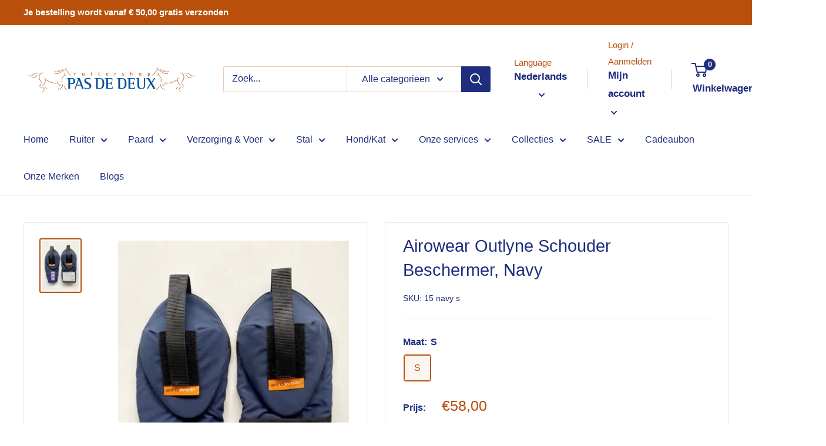

--- FILE ---
content_type: text/javascript
request_url: https://ruitershoppasdedeux.nl/cdn/shop/t/14/assets/custom.js?v=102476495355921946141659016982
body_size: -733
content:
//# sourceMappingURL=/cdn/shop/t/14/assets/custom.js.map?v=102476495355921946141659016982
